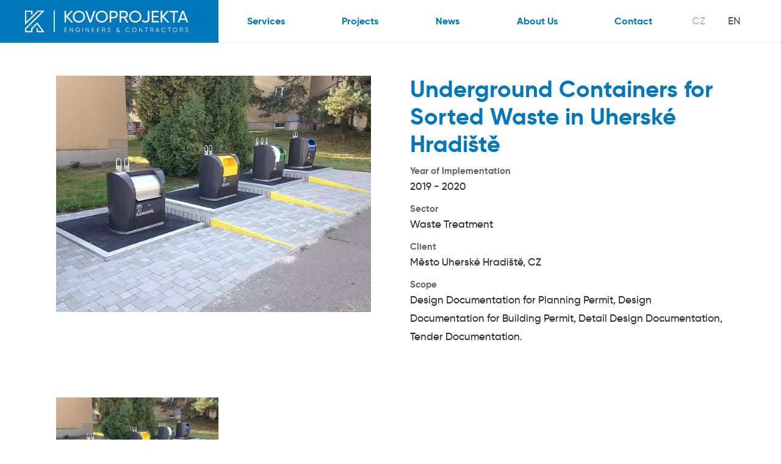

--- FILE ---
content_type: text/html; charset=utf-8
request_url: https://www.kovoprojekta.cz/en/projects/detail/underground-containers-for-sorted-waste-in-uherske-hradiste
body_size: 5105
content:
<!DOCTYPE html>
<html dir="ltr" lang="en-GB">
<head>

<meta charset="utf-8">
<!-- 
	Based on the TYPO3 Bootstrap Package by Benjamin Kott - https://www.bootstrap-package.com/

	This website is powered by TYPO3 - inspiring people to share!
	TYPO3 is a free open source Content Management Framework initially created by Kasper Skaarhoj and licensed under GNU/GPL.
	TYPO3 is copyright 1998-2026 of Kasper Skaarhoj. Extensions are copyright of their respective owners.
	Information and contribution at https://typo3.org/
-->



<title>Underground Containers for Sorted Waste in Uherské Hradiště — Kovoprojekta Brno a.s.</title>
<meta http-equiv="x-ua-compatible" content="IE=edge" />
<meta name="generator" content="TYPO3 CMS" />
<meta name="viewport" content="width=device-width, initial-scale=1, minimum-scale=1" />
<meta name="robots" content="index,follow" />
<meta name="author" content="ERIGO. | Web design, Corporate, Print | www.erigo.cz" />
<meta property="og:type" content="website" />
<meta property="og:site_name" content="Kovoprojekta Brno a.s." />
<meta property="og:locale" content="en_GB" />
<meta property="og:url" content="https://www.kovoprojekta.cz/en/projects/detail/underground-containers-for-sorted-waste-in-uherske-hradiste" />
<meta property="og:title" content="Detail" />
<meta name="twitter:card" content="summary" />
<meta name="apple-mobile-web-app-capable" content="no" />
<meta name="google" content="notranslate" />


<link rel="stylesheet" type="text/css" href="/typo3temp/assets/bootstrappackage/css/web-1472c17054cde7795e3a157d646587e324f87a46fd5403700e8899bc74094c94.css?1660033966" media="all">



<script type="text/javascript">
/*<![CDATA[*/
var TYPO3 = TYPO3 || {};
TYPO3.lang = {"js.modal.confirm.title":"Please confirm","js.modal.confirm.cancel":"Cancel","js.modal.confirm.ok":"OK"};/*]]>*/
</script>


<script type="text/javascript">
/*<![CDATA[*/
/*TS_inlineJS*/

var ewSliderSettings = [];


/*]]>*/
</script>


<meta name="msapplication-config" content="/fileadmin/themes/default/img/favicon/browserconfig.xml">
<link rel="icon" type="image/png" sizes="16x16" href="/fileadmin/themes/default/img/favicon/favicon-16x16.png">
<link rel="icon" type="image/png" sizes="32x32" href="/fileadmin/themes/default/img/favicon/favicon-32x32.png">
<link rel="shortcut icon" href="/fileadmin/themes/default/img/favicon/favicon.ico">
<meta name="msapplication-TileColor" content="#ffffff">

	  

		
	  
<!-- Scripts: HEAD -->

<!-- Google Tag Manager -->
<script>(function(w,d,s,l,i){w[l]=w[l]||[];w[l].push({'gtm.start':
new Date().getTime(),event:'gtm.js'});var f=d.getElementsByTagName(s)[0],
j=d.createElement(s),dl=l!='dataLayer'?'&l='+l:'';j.async=true;j.src=
'https://www.googletagmanager.com/gtm.js?id='+i+dl;f.parentNode.insertBefore(j,f);
})(window,document,'script','dataLayer','GTM-TKH8839');</script>
<!-- End Google Tag Manager -->

<!-- / Scripts: HEAD -->
	  

	
	  

<link rel="alternate" hreflang="cs-CZ" href="https://www.kovoprojekta.cz/projekty/detail/podzemni-kontejnery-na-trideny-odpad-v-uherskem-hradisti"/>
<link rel="alternate" hreflang="en-GB" href="https://www.kovoprojekta.cz/en/projects/detail/underground-containers-for-sorted-waste-in-uherske-hradiste"/>
<link rel="alternate" hreflang="x-default" href="https://www.kovoprojekta.cz/projekty/detail/podzemni-kontejnery-na-trideny-odpad-v-uherskem-hradisti"/>

<link rel="canonical" href="https://www.kovoprojekta.cz/en/projects/detail/underground-containers-for-sorted-waste-in-uherske-hradiste"/>


<script>WebFontConfig={"custom":{"urls":["\/typo3conf\/ext\/bootstrap_package\/Resources\/Public\/Fonts\/bootstrappackageicon.min.css"],"families":["BootstrapPackageIcon"]},"timeout":1000};(function(d){var wf=d.createElement('script'),s=d.scripts[0];wf.src='/typo3conf/ext/bootstrap_package/Resources/Public/Contrib/webfontloader/webfontloader.js';wf.async=false;s.parentNode.insertBefore(wf,s);})(document);</script>
</head>
<body id="p13" class="page-13 pagelevel-2 language-1 backendlayout-page_1col layout-default site-kovoprojekta">


	  

		
	  
<!-- Scripts: BODY START -->

<!-- Google Tag Manager (noscript) -->
<noscript><iframe src="https://www.googletagmanager.com/ns.html?id=GTM-TKH8839"
height="0" width="0" style="display:none;visibility:hidden"></iframe></noscript>
<!-- End Google Tag Manager (noscript) -->

<!-- / Scripts: BODY START -->


	
	  

	  
<div id="top"></div>
	
<div class="body-bg body-bg-top"><a class="sr-only sr-only-focusable" id="skip-to-main-content-link" href="#page-content" tabindex="1"><span>Skip to main content</span></a><!--  --><header id="page-header" class="backendlayout-header_simple navigation-default navigation-expand-lg navbar-has-image navigation-fixed-top"><div class="container"><div class="header-left"><!-- class="navigation-brand-image" --><a class="brand-link " href="/en/"><figure class="logo"><picture><img  src="/fileadmin/user_upload/header/kovoprojekta-white.svg" alt="Kovoprojekta Brno a.s. logo" height="52" width="180"></picture></figure></a><div class="header-custom-content"></div></div><div class="header-right"><div id="main-navigation-container" class="header-navigation"><div id="main-navigation-toggle" aria-label="Toggle main navigation" tabindex="0"><div class="icon-helper"></div><div class="icon-helper"></div><div class="icon-helper"></div></div><nav id="main-navigation" class=""><ul class="level-1 "><!-- navigation-item --><li id="nav-item-6" class="nav-item  dropdown"><a href="/en/services" class="nav-link top-lvl-link"  aria-haspopup="true" aria-expanded="false" ><span class="navigation-link-text">
								Services
								
							</span></a><div class="submenu-toggle-button" tabindex="0"><svg xmlns="http://www.w3.org/2000/svg" viewBox="0 0 20 20" fill="#000"><path class="vertical" d="M9 1v18h2V1H9z"/><path d="M1 9v2h18V9H1z"/></svg></div><ul class="level-2 nav-dropdown-menu"><!-- dropdown-item --><li id="nav-item-11" class="nav-item  "><a href="/en/services/chemical-and-crude-oil-industry" class="nav-link "   tabindex="-1"><span class="dropdown-text">
								Chemical &amp; Crude Oil Industry
								
							</span></a></li><!-- dropdown-item --><li id="nav-item-10" class="nav-item  "><a href="/en/services/mechanical-engineering" class="nav-link "   tabindex="-1"><span class="dropdown-text">
								Machinery
								
							</span></a></li><!-- dropdown-item --><li id="nav-item-8" class="nav-item  "><a href="/en/services/civil-and-residential-structures-and-infrastructure" class="nav-link "   tabindex="-1"><span class="dropdown-text">
								Civil &amp; Residential Structures, Infrastructure
								
							</span></a></li><!-- dropdown-item --><li id="nav-item-7" class="nav-item  "><a href="/en/services/waste-processing" class="nav-link "   tabindex="-1"><span class="dropdown-text">
								Waste Processing
								
							</span></a></li></ul></li><!-- navigation-item --><li id="nav-item-12" class="nav-item active "><a href="/en/projects" class="nav-link top-lvl-link"   ><span class="navigation-link-text">
								Projects
								
							</span></a></li><!-- navigation-item --><li id="nav-item-14" class="nav-item  "><a href="/en/news" class="nav-link top-lvl-link"   ><span class="navigation-link-text">
								News
								
							</span></a></li><!-- navigation-item --><li id="nav-item-16" class="nav-item  dropdown"><a href="/en/about-us" class="nav-link top-lvl-link"  aria-haspopup="true" aria-expanded="false" ><span class="navigation-link-text">
								About Us
								
							</span></a><div class="submenu-toggle-button" tabindex="0"><svg xmlns="http://www.w3.org/2000/svg" viewBox="0 0 20 20" fill="#000"><path class="vertical" d="M9 1v18h2V1H9z"/><path d="M1 9v2h18V9H1z"/></svg></div><ul class="level-2 nav-dropdown-menu"><!-- dropdown-item --><li id="nav-item-20" class="nav-item  "><a href="/en/about-company/history-and-present" class="nav-link "   tabindex="-1"><span class="dropdown-text">
								History and Present
								
							</span></a></li><!-- dropdown-item --><li id="nav-item-21" class="nav-item  "><a href="/en/about-us/translate-to-anglictina-struktura-spolecnosti" class="nav-link "   tabindex="-1"><span class="dropdown-text">
								Company Structure
								
							</span></a></li><!-- dropdown-item --><li id="nav-item-72" class="nav-item  "><a href="/en/about-us/translate-to-anglictina-nase-hodnoty" class="nav-link "   tabindex="-1"><span class="dropdown-text">
								Our values
								
							</span></a></li></ul></li><!-- navigation-item --><li id="nav-item-18" class="nav-item  "><a href="/en/contact" class="nav-link top-lvl-link"   ><span class="navigation-link-text">
								Contact
								
							</span></a></li></ul></nav></div><div class="header-custom-content"></div><div class="language-switcher language-switcher-layout-list" tabindex="0"><ul id="language_menu"><li class=" "><a href="/projekty/detail/podzemni-kontejnery-na-trideny-odpad-v-uherskem-hradisti" hreflang="cs-CZ" title="Čeština"><span>CZ</span></a></li><li class="active "><a href="/en/projects/detail/underground-containers-for-sorted-waste-in-uherske-hradiste" hreflang="en-GB" title="Angličtina"><span>EN</span></a></li></ul></div></div></div></header><div id="page-content" class="bp-page-content main-section"><div class="section section-default"><div id="c233" class="frame frame-default frame-type-list frame-layout-0 frame-background-none frame-no-backgroundimage frame-space-before-none frame-space-after-none frame-padding-v-medium frame-padding-h-medium"><div class="frame-container "><div class="frame-inner">
	  
<div class="erigo-reference">
    
	

<div class="reference-detail plugin-layout_detail-kovoprojekta plugin-image_aspect_ratio_main-3_2 plugin-image_aspect_ratio_gallery-3_2 plugin-columns_gallery-4">
	<div class="reference-left">
		
	
		
				<div class="reference-main-image">
					<figure>
						


	<picture>
		
			
			
			
			
					<source data-variant="default" data-maxwidth="620" media="(min-width:1200px)" srcset="/fileadmin/_processed_/9/f/csm_PK_Benesov_fed49632bf.jpg.webp 1x" type="image/webp">
					<source data-variant="default" data-maxwidth="620" media="(min-width:1200px)" srcset="/fileadmin/_processed_/9/f/csm_PK_Benesov_fed49632bf.jpg 1x" type="image/jpeg">
				
		
			
			
			
			
					<source data-variant="large" data-maxwidth="620" media="(min-width:992px)" srcset="/fileadmin/_processed_/9/f/csm_PK_Benesov_fed49632bf.jpg.webp 1x" type="image/webp">
					<source data-variant="large" data-maxwidth="620" media="(min-width:992px)" srcset="/fileadmin/_processed_/9/f/csm_PK_Benesov_fed49632bf.jpg 1x" type="image/jpeg">
				
		
			
			
			
			
					<source data-variant="medium" data-maxwidth="620" media="(min-width:768px)" srcset="/fileadmin/_processed_/9/f/csm_PK_Benesov_fed49632bf.jpg.webp 1x" type="image/webp">
					<source data-variant="medium" data-maxwidth="620" media="(min-width:768px)" srcset="/fileadmin/_processed_/9/f/csm_PK_Benesov_fed49632bf.jpg 1x" type="image/jpeg">
				
		
			
			
			
			
					<source data-variant="small" data-maxwidth="620" media="(min-width:576px)" srcset="/fileadmin/_processed_/9/f/csm_PK_Benesov_fed49632bf.jpg.webp 1x" type="image/webp">
					<source data-variant="small" data-maxwidth="620" media="(min-width:576px)" srcset="/fileadmin/_processed_/9/f/csm_PK_Benesov_fed49632bf.jpg 1x" type="image/jpeg">
				
		
			
			
			
			
					<source data-variant="extrasmall" data-maxwidth="620"  srcset="/fileadmin/_processed_/9/f/csm_PK_Benesov_fed49632bf.jpg.webp 1x" type="image/webp">
					<source data-variant="extrasmall" data-maxwidth="620"  srcset="/fileadmin/_processed_/9/f/csm_PK_Benesov_fed49632bf.jpg 1x" type="image/jpeg">
				
		
		
		<img loading="lazy" src="/fileadmin/user_upload/PK_Benesov.jpg" title="" alt="">
	</picture>



					</figure>
				</div>
			
	

		
	<div class="reference-perex">
		
	</div>

	</div>
	
	<div class="reference-right">
		
	<h1>Underground Containers for Sorted Waste in Uherské Hradiště</h1>

		
		
			<h3>Year of Implementation</h3>
			
	
		<div class="reference-date-range">
			
				<time datetime="2019">
					2019
				</time>
				
				
					-
				
			
			
			
				<time datetime="2020">
					2020
				</time>
			
		</div>
	

		
		
		
			<h3>Sector</h3>
			
	
		<div class="reference-categories">
			
				<span class="reference-category">Waste Treatment</span>
			
		</div>
	

		
		
		
			<h3>Client</h3>
			
	
		<div class="reference-clients">
			
				<span class="reference-client">Město Uherské Hradiště, CZ</span>
			
		</div>
	

		
		
		<div class="reference-texts">
			
				
			
				
					<div class="reference-text text-type-rozsah_cinnosti">
						<h3>Scope</h3>
						<p>Design Documentation for Planning Permit, Design Documentation for Building Permit, Detail Design Documentation, Tender Documentation.</p>
					</div>
				
			
		</div>
	</div>
	
	
	
		
			<div class="reference-media-gallery">
				
					

<div class="reference-media-image">
	<figure>
		
				
						<a class="lightbox" href="/fileadmin/_processed_/9/f/csm_PK_Benesov_f925e46861.jpg" title="" data-lightbox-caption="" data-lightbox-width="1600" data-lightbox-height="1200" rel="lightbox-reference-gallery">
							


	<picture>
		
			
			
			
			
					<source data-variant="default" data-maxwidth="540" media="(min-width:1200px)" srcset="/fileadmin/_processed_/9/f/csm_PK_Benesov_c1976a69fd.jpg.webp 1x" type="image/webp">
					<source data-variant="default" data-maxwidth="540" media="(min-width:1200px)" srcset="/fileadmin/_processed_/9/f/csm_PK_Benesov_c1976a69fd.jpg 1x" type="image/jpeg">
				
		
			
			
			
			
					<source data-variant="large" data-maxwidth="540" media="(min-width:992px)" srcset="/fileadmin/_processed_/9/f/csm_PK_Benesov_c1976a69fd.jpg.webp 1x" type="image/webp">
					<source data-variant="large" data-maxwidth="540" media="(min-width:992px)" srcset="/fileadmin/_processed_/9/f/csm_PK_Benesov_c1976a69fd.jpg 1x" type="image/jpeg">
				
		
			
			
			
			
					<source data-variant="medium" data-maxwidth="540" media="(min-width:768px)" srcset="/fileadmin/_processed_/9/f/csm_PK_Benesov_c1976a69fd.jpg.webp 1x" type="image/webp">
					<source data-variant="medium" data-maxwidth="540" media="(min-width:768px)" srcset="/fileadmin/_processed_/9/f/csm_PK_Benesov_c1976a69fd.jpg 1x" type="image/jpeg">
				
		
			
			
			
			
					<source data-variant="small" data-maxwidth="540" media="(min-width:576px)" srcset="/fileadmin/_processed_/9/f/csm_PK_Benesov_c1976a69fd.jpg.webp 1x" type="image/webp">
					<source data-variant="small" data-maxwidth="540" media="(min-width:576px)" srcset="/fileadmin/_processed_/9/f/csm_PK_Benesov_c1976a69fd.jpg 1x" type="image/jpeg">
				
		
			
			
			
			
					<source data-variant="extrasmall" data-maxwidth="540"  srcset="/fileadmin/_processed_/9/f/csm_PK_Benesov_c1976a69fd.jpg.webp 1x" type="image/webp">
					<source data-variant="extrasmall" data-maxwidth="540"  srcset="/fileadmin/_processed_/9/f/csm_PK_Benesov_c1976a69fd.jpg 1x" type="image/jpeg">
				
		
		
		<img loading="lazy" src="/fileadmin/user_upload/PK_Benesov.jpg" title="" alt="">
	</picture>



						</a>
					
			
		
		
	</figure>
</div>


				
			</div>
		
	

</div>



</div>

</div></div></div></div></div><footer id="page-footer" class="bp-page-footer backendlayout-footer_1col"><div class="footer-content"><div id="c194" class="frame frame-default frame-type-gridelements_pi1 frame-layout-0 frame-background-dark frame-no-backgroundimage frame-space-before-extra-large frame-space-after-none frame-padding-v-small frame-padding-h-medium footer-top-row"><div class="frame-container "><div class="frame-inner"><div class="grid-container grid-container-3cols responsive-layout-none cols-gap-extra-large"><div id="c194-col-1" class="grid-column grid-column-1"><div id="c195" class="frame frame-default frame-type-image frame-layout-0 frame-background-none frame-no-backgroundimage frame-space-before-none frame-space-after-none frame-padding-v-none frame-padding-h-small"><div class="frame-container "><div class="frame-inner"><div class="gallery-row gallery-gaps-standard  gallery-item-size-1"><div class="gallery-item"><figure class="image"><picture><source data-variant="default" data-maxwidth="1240" media="(min-width:1200px)" srcset="/fileadmin/user_upload/header/Logo_white_75a.jpg 1x" type="image/jpeg"><source data-variant="large" data-maxwidth="1240" media="(min-width:992px)" srcset="/fileadmin/user_upload/header/Logo_white_75a.jpg 1x" type="image/jpeg"><source data-variant="medium" data-maxwidth="1240" media="(min-width:768px)" srcset="/fileadmin/user_upload/header/Logo_white_75a.jpg 1x" type="image/jpeg"><source data-variant="small" data-maxwidth="540" media="(min-width:576px)" srcset="/fileadmin/_processed_/c/4/csm_Logo_white_75a_c9195d1bbe.jpg.webp 1x" type="image/webp"><source data-variant="small" data-maxwidth="540" media="(min-width:576px)" srcset="/fileadmin/_processed_/c/4/csm_Logo_white_75a_c9195d1bbe.jpg 1x" type="image/jpeg"><source data-variant="extrasmall" data-maxwidth="540"  srcset="/fileadmin/_processed_/c/4/csm_Logo_white_75a_c9195d1bbe.jpg.webp 1x" type="image/webp"><source data-variant="extrasmall" data-maxwidth="540"  srcset="/fileadmin/_processed_/c/4/csm_Logo_white_75a_c9195d1bbe.jpg 1x" type="image/jpeg"><img loading="lazy" src="/fileadmin/user_upload/header/Logo_white_75a.jpg" title="" alt=""></picture></figure></div></div></div></div></div></div><div id="c194-col-2" class="grid-column grid-column-2"><div id="c196" class="frame frame-default frame-type-textpic frame-layout-0 frame-background-none frame-no-backgroundimage frame-space-before-none frame-space-after-none frame-padding-v-none frame-padding-h-small"><div class="frame-container "><div class="frame-inner"><div class="textpic textpic-left cols-layout-2cols responsive-layout-image_up"><div class="textpic-item textpic-gallery"><div class="gallery-row gallery-gaps-standard  gallery-item-size-1"><div class="gallery-item"><figure class="image"><a href="/fileadmin/user_upload/pdf/certifikaty/Certifikat_9001_AJ.pdf" target="_blank"><picture><source data-variant="default" data-maxwidth="620" media="(min-width:1200px)" srcset="/fileadmin/user_upload/9001.png 1x" type="image/png"><source data-variant="large" data-maxwidth="620" media="(min-width:992px)" srcset="/fileadmin/user_upload/9001.png 1x" type="image/png"><source data-variant="medium" data-maxwidth="620" media="(min-width:768px)" srcset="/fileadmin/user_upload/9001.png 1x" type="image/png"><source data-variant="small" data-maxwidth="620" media="(min-width:576px)" srcset="/fileadmin/user_upload/9001.png 1x" type="image/png"><source data-variant="extrasmall" data-maxwidth="620"  srcset="/fileadmin/user_upload/9001.png 1x" type="image/png"><img loading="lazy" src="/fileadmin/user_upload/9001.png" title="" alt=""></picture></a></figure></div></div></div><div class="textpic-item textpic-text"><header class="frame-header"><h4 class="element-header "><span>QMS</span></h4></header><p>Quality Management System</p><p>&nbsp;</p></div></div></div></div></div></div><div id="c194-col-3" class="grid-column grid-column-3"><div id="c197" class="frame frame-default frame-type-textpic frame-layout-0 frame-background-none frame-no-backgroundimage frame-space-before-none frame-space-after-none frame-padding-v-none frame-padding-h-small"><div class="frame-container "><div class="frame-inner"><div class="textpic textpic-left cols-layout-2cols responsive-layout-image_up"><div class="textpic-item textpic-gallery"><div class="gallery-row gallery-gaps-standard  gallery-item-size-1"><div class="gallery-item"><figure class="image"><a href="/fileadmin/user_upload/pdf/certifikaty/Certifikat_14001_AJ.pdf" target="_blank"><picture><source data-variant="default" data-maxwidth="620" media="(min-width:1200px)" srcset="/fileadmin/user_upload/14001.png 1x" type="image/png"><source data-variant="large" data-maxwidth="620" media="(min-width:992px)" srcset="/fileadmin/user_upload/14001.png 1x" type="image/png"><source data-variant="medium" data-maxwidth="620" media="(min-width:768px)" srcset="/fileadmin/user_upload/14001.png 1x" type="image/png"><source data-variant="small" data-maxwidth="620" media="(min-width:576px)" srcset="/fileadmin/user_upload/14001.png 1x" type="image/png"><source data-variant="extrasmall" data-maxwidth="620"  srcset="/fileadmin/user_upload/14001.png 1x" type="image/png"><img loading="lazy" src="/fileadmin/user_upload/14001.png" title="" alt=""></picture></a></figure></div></div></div><div class="textpic-item textpic-text"><header class="frame-header"><h4 class="element-header "><span>EMS</span></h4></header><p>Environmental Management System</p><p>&nbsp;</p></div></div></div></div></div></div></div></div></div></div><div id="c198" class="frame frame-default frame-type-gridelements_pi1 frame-layout-0 frame-background-dark frame-no-backgroundimage frame-space-before-none frame-space-after-none frame-padding-v-medium frame-padding-h-medium footer-bottom-row"><div class="frame-container "><div class="frame-inner"><div class="grid-container grid-container-3cols responsive-layout-none cols-gap-medium"><div id="c198-col-1" class="grid-column grid-column-1"><div id="c199" class="frame frame-default frame-type-text frame-layout-0 frame-background-none frame-no-backgroundimage frame-space-before-none frame-space-after-none frame-padding-v-none frame-padding-h-medium"><div class="frame-container "><div class="frame-inner"><p><small><a href="/en/terms-and-conditions-for-purchase">Terms and Conditions</a> | <a href="/en/gdpr">GDPR</a> |&nbsp; <a href="/en/integrated-management-system-policy">Policy IMS</a>&nbsp; | <span class="text-capitalize"><a href="/en/download">Download</a></span> | <a href="/en/cookies">Cookies</a></small></p></div></div></div></div><div id="c198-col-2" class="grid-column grid-column-2"><div id="c201" class="frame frame-default frame-type-special_element element-type-social_links frame-layout-0 frame-background-none frame-no-backgroundimage frame-space-before-none frame-space-after-none frame-padding-v-none frame-padding-h-medium"><div class="frame-container "><div class="frame-inner"><div class="sociallinks sociallinks-layout-icons"><ul class="sociallinks-list"><li class="sociallinks-item sociallinks-item-facebook" title="Facebook"><a class="sociallinks-link sociallinks-link-facebook" href="https://www.facebook.com/Kovoprojekta" rel="noopener" target="_blank"><span class="sociallinks-link-icon bootstrappackageicon bootstrappackageicon-facebook"></span></a></li><li class="sociallinks-item sociallinks-item-linkedin" title="LinkedIn"><a class="sociallinks-link sociallinks-link-linkedin" href="https://www.linkedin.com/company/kovoprojekta/?originalSubdomain=cz" rel="noopener" target="_blank"><span class="sociallinks-link-icon bootstrappackageicon bootstrappackageicon-linkedin"></span></a></li></ul></div></div></div></div></div><div id="c198-col-3" class="grid-column grid-column-3"><div id="c1" class="frame frame-default frame-type-special_element element-type-copyright frame-layout-0 frame-background-none frame-no-backgroundimage frame-space-before-none frame-space-after-none frame-padding-v-none frame-padding-h-medium"><div class="frame-container "><div class="frame-inner"><div class="copyright"><p><small>Copyright © 2026 Kovoprojekta Brno a.s.</small><br><small>By <a href="https://www.omegadesign.cz" target="_blank">Omega Design</a> and <a href="https://www.erigo.cz/" target="_blank">ERIGO</a></small></p></div></div></div></div></div></div></div></div></div></div></footer><a class="scroll-top" title="Scroll to top" href="#top"><span class="scroll-top-icon"></span></a></div>
<script src="/typo3conf/ext/bootstrap_package/Resources/Public/Contrib/jquery/jquery.min.js?1589967568" type="text/javascript"></script>
<script src="/typo3conf/ext/bootstrap_package/Resources/Public/Contrib/popper/popper.min.js?1589967568" type="text/javascript"></script>
<script src="/typo3conf/ext/bootstrap_package/Resources/Public/Contrib/bootstrap4/js/bootstrap.min.js?1589967572" type="text/javascript"></script>
<script src="/typo3conf/ext/bootstrap_package/Resources/Public/Contrib/hammerjs/hammer.min.js?1589967567" type="text/javascript"></script>
<script src="/typo3conf/ext/bootstrap_package/Resources/Public/Contrib/photoswipe/photoswipe.min.js?1589967568" type="text/javascript"></script>
<script src="/typo3conf/ext/bootstrap_package/Resources/Public/Contrib/photoswipe/photoswipe-ui-default.min.js?1589967568" type="text/javascript"></script>
<script src="/typo3conf/ext/bootstrap_package/Resources/Public/JavaScript/Dist/bootstrap.accordion.min.js?1589967568" type="text/javascript"></script>
<script src="/typo3conf/ext/bootstrap_package/Resources/Public/JavaScript/Dist/bootstrap.form.min.js?1589967568" type="text/javascript"></script>
<script src="/typo3conf/ext/bootstrap_package/Resources/Public/JavaScript/Dist/bootstrap.swipe.min.js?1589967569" type="text/javascript"></script>
<script src="/typo3conf/ext/bootstrap_package/Resources/Public/JavaScript/Dist/bootstrap.popover.min.js?1589967569" type="text/javascript"></script>
<script src="/typo3conf/ext/bootstrap_package/Resources/Public/JavaScript/Dist/bootstrap.stickyheader.min.js?1589967569" type="text/javascript"></script>
<script src="/typo3conf/ext/bootstrap_package/Resources/Public/JavaScript/Dist/bootstrap.lightbox.min.js?1589967569" type="text/javascript"></script>
<script src="/typo3conf/ext/bootstrap_package/Resources/Public/JavaScript/Dist/bootstrap.navbar.min.js?1589967569" type="text/javascript"></script>
<script src="/typo3conf/ext/erigo_web/Resources/Public/JavaScript/modernizr.js?1579183690" type="text/javascript"></script>
<script src="/typo3conf/ext/erigo_web/Resources/Public/JavaScript/jquery.flexible-gallery.js?1579183690" type="text/javascript"></script>

<script src="/typo3conf/ext/erigo_web/Resources/Public/JavaScript/forms.js?1587971203" type="text/javascript"></script>
<script src="/typo3conf/ext/erigo_web/Resources/Public/JavaScript/dist/utils.js?1585744124" type="text/javascript"></script>
<script src="/typo3conf/ext/erigo_web/Resources/Public/JavaScript/dist/apply-focus-visible-polyfill.js?1585744123" type="text/javascript"></script>
<script src="/typo3conf/ext/erigo_web/Resources/Public/JavaScript/dist/full-page.js?1585744124" type="text/javascript"></script>
<script src="/typo3conf/ext/erigo_web/Resources/Public/JavaScript/dist/full-page-setup.js?1585744123" type="text/javascript"></script>
<script src="/typo3conf/ext/erigo_web/Resources/Public/JavaScript/dist/modal-window.js?1585744124" type="text/javascript"></script>
<script src="/typo3conf/ext/erigo_web/Resources/Public/JavaScript/dist/main.js?1585744124" type="text/javascript"></script>
<script src="/typo3conf/ext/erigo_web/Resources/Public/JavaScript/dist/header-navigation.js?1619097365" type="text/javascript"></script>
<script src="/typo3conf/ext/erigo_web/Resources/Public/Contrib/Slick/slick.min.js?1576238392" type="text/javascript"></script>
<script src="/fileadmin/themes/default/js/countup.js?1579778447" type="text/javascript"></script>
<script src="/fileadmin/themes/default/js/main.js?1635797878" type="text/javascript"></script>



	  

		
	  
<!-- Scripts: BODY END -->



<!-- / Scripts: BODY END -->


	
	  


</body>
</html>

--- FILE ---
content_type: application/javascript; charset=utf-8
request_url: https://www.kovoprojekta.cz/fileadmin/themes/default/js/main.js?1635797878
body_size: 2246
content:
'use strict';

// Dependency: CountUp.js: https://github.com/inorganik/CountUp.js
var __assign=(this&&this.__assign)||function(){__assign=Object.assign||function(t){for(var s,i=1,n=arguments.length;i<n;i+=1){s=arguments[i];for(var p in s){if(Object.prototype.hasOwnProperty.call(s,p)){t[p]=s[p]}}}return t};return __assign.apply(this,arguments)};var CountUp=(function(){function CountUp(target,endVal,options){var _this=this;this.target=target;this.endVal=endVal;this.options=options;this.version='2.0.4';this.defaults={startVal:0,decimalPlaces:0,duration:2,useEasing:true,useGrouping:true,smartEasingThreshold:999,smartEasingAmount:333,separator:',',decimal:'.',prefix:'',suffix:''};this.finalEndVal=null;this.useEasing=true;this.countDown=false;this.error='';this.startVal=0;this.paused=true;this.count=function(timestamp){if(!_this.startTime){_this.startTime=timestamp}var progress=timestamp-_this.startTime;_this.remaining=_this.duration-progress;if(_this.useEasing){if(_this.countDown){_this.frameVal=_this.startVal-_this.easingFn(progress,0,_this.startVal-_this.endVal,_this.duration)}else{_this.frameVal=_this.easingFn(progress,_this.startVal,_this.endVal-_this.startVal,_this.duration)}}else{if(_this.countDown){_this.frameVal=_this.startVal-((_this.startVal-_this.endVal)*(progress/_this.duration))}else{_this.frameVal=_this.startVal+(_this.endVal-_this.startVal)*(progress/_this.duration)}}if(_this.countDown){_this.frameVal=(_this.frameVal<_this.endVal)?_this.endVal:_this.frameVal}else{_this.frameVal=(_this.frameVal>_this.endVal)?_this.endVal:_this.frameVal}_this.frameVal=Math.round(_this.frameVal*_this.decimalMult)/_this.decimalMult;_this.printValue(_this.frameVal);if(progress<_this.duration){_this.rAF=requestAnimationFrame(_this.count)}else if(_this.finalEndVal!==null){_this.update(_this.finalEndVal)}else{if(_this.callback){_this.callback()}}};this.formatNumber=function(num){var neg=(num<0)?'-':'';var result,x,x1,x2,x3;result=Math.abs(num).toFixed(_this.options.decimalPlaces);result+='';x=result.split('.');x1=x[0];x2=x.length>1?_this.options.decimal+x[1]:'';if(_this.options.useGrouping){x3='';for(var i=0,len=x1.length;i<len;i+=1){if(i!==0&&(i%3)===0){x3=_this.options.separator+x3}x3=x1[len-i-1]+x3}x1=x3}if(_this.options.numerals&&_this.options.numerals.length){x1=x1.replace(/[0-9]/g,function(w){return _this.options.numerals[+w]});x2=x2.replace(/[0-9]/g,function(w){return _this.options.numerals[+w]})}return neg+_this.options.prefix+x1+x2+_this.options.suffix};this.easeOutExpo=function(t,b,c,d){return c*(-Math.pow(2,-10*t/d)+1)*1024/1023+b};this.options=__assign({},this.defaults,options);this.formattingFn=(this.options.formattingFn)?this.options.formattingFn:this.formatNumber;this.easingFn=(this.options.easingFn)?this.options.easingFn:this.easeOutExpo;this.startVal=this.validateValue(this.options.startVal);this.frameVal=this.startVal;this.endVal=this.validateValue(endVal);this.options.decimalPlaces=Math.max(0||this.options.decimalPlaces);this.decimalMult=Math.pow(10,this.options.decimalPlaces);this.resetDuration();this.options.separator=String(this.options.separator);this.useEasing=this.options.useEasing;if(this.options.separator===''){this.options.useGrouping=false}this.el=(typeof target==='string')?document.getElementById(target):target;if(this.el){this.printValue(this.startVal)}else{this.error='[CountUp] target is null or undefined'}}CountUp.prototype.determineDirectionAndSmartEasing=function(){var end=(this.finalEndVal)?this.finalEndVal:this.endVal;this.countDown=(this.startVal>end);var animateAmount=end-this.startVal;if(Math.abs(animateAmount)>this.options.smartEasingThreshold){this.finalEndVal=end;var up=(this.countDown)?1:-1;this.endVal=end+(up*this.options.smartEasingAmount);this.duration=this.duration/2}else{this.endVal=end;this.finalEndVal=null}if(this.finalEndVal){this.useEasing=false}else{this.useEasing=this.options.useEasing}};CountUp.prototype.start=function(callback){if(this.error){return}this.callback=callback;if(this.duration>0){this.determineDirectionAndSmartEasing();this.paused=false;this.rAF=requestAnimationFrame(this.count)}else{this.printValue(this.endVal)}};CountUp.prototype.pauseResume=function(){if(!this.paused){cancelAnimationFrame(this.rAF)}else{this.startTime=null;this.duration=this.remaining;this.startVal=this.frameVal;this.determineDirectionAndSmartEasing();this.rAF=requestAnimationFrame(this.count)}this.paused=!this.paused};CountUp.prototype.reset=function(){cancelAnimationFrame(this.rAF);this.paused=true;this.resetDuration();this.startVal=this.validateValue(this.options.startVal);this.frameVal=this.startVal;this.printValue(this.startVal)};CountUp.prototype.update=function(newEndVal){cancelAnimationFrame(this.rAF);this.startTime=null;this.endVal=this.validateValue(newEndVal);if(this.endVal===this.frameVal){return}this.startVal=this.frameVal;if(!this.finalEndVal){this.resetDuration()}this.determineDirectionAndSmartEasing();this.rAF=requestAnimationFrame(this.count)};CountUp.prototype.printValue=function(val){var result=this.formattingFn(val);if(this.el.tagName==='INPUT'){var input=this.el;input.value=result}else if(this.el.tagName==='text'||this.el.tagName==='tspan'){this.el.textContent=result}else{this.el.innerHTML=result}};CountUp.prototype.ensureNumber=function(n){return(typeof n==='number'&&!isNaN(n))};CountUp.prototype.validateValue=function(value){var newValue=Number(value);if(!this.ensureNumber(newValue)){this.error="[CountUp] invalid start or end value: "+value;return null}else{return newValue}};CountUp.prototype.resetDuration=function(){this.startTime=null;this.duration=Number(this.options.duration)*1000;this.remaining=this.duration};return CountUp}());


(function(){

	/* toggle the CountUp */
	(function(){
		const toggleCountUp = (entries, observer) => {
			entries.forEach(entry => {
				if (entry.isIntersecting) {
					/* CountUp */
					const iconItems = entry.target.querySelectorAll('.icongroup-item .icongroup-item-text .icongroup-item-text-header span');
					
					iconItems.forEach((icoEl) => {
						const endValue = icoEl.parentNode.getAttribute('data-countup-value');

						const options = {
							separator: ' ',
							duration: 6
						};

						const countUp = new CountUp(icoEl, endValue, options);
						if (!countUp.error) {
							countUp.start();
						} else {
							console.error(countUp.error);
						}
					});
				}
			});
		};

		/* setup intersection observer */
		let options = {
			// rootMargin: '20%',
			threshold: 0
		}
		let observer = new IntersectionObserver(toggleCountUp, options);

		const iconGroupEls = document.querySelectorAll('.icongroup');

		iconGroupEls.forEach((iconGroup) => {
			const numberCont = iconGroup.querySelectorAll('.icongroup-item .icongroup-item-text .icongroup-item-text-header span');
			numberCont.forEach((numEl) => {
				numEl.parentNode.setAttribute('data-countup-value', parseInt(numEl.innerHTML, 10));
			});

			observer.observe(iconGroup);
		});

	}) ();

	/* Slick slider */
	$('.slick-slider-logos .gallery-row').slick({
		infinite: true,
		arrow: true,
		dots: false,
		speed: 300,
		slidesToShow: 5,
		autoplay: true,
		autoplaySpeed: 5000,
		slidesToScroll: 5,
		responsive: [
			{
				breakpoint: 991,
				settings: {
					arrow: true,
					autoplay: true,
					slidesToShow: 3,
					slidesToScroll: 3,
				}
			},
			{
				breakpoint: 575,
				settings: {
					arrow: false,
					autoplay: true,
					slidesToShow: 2,
					slidesToScroll: 2,
				}
			}
		]
	});

	$('.homepage-hero-card .grid-container > .grid-column').slick({
		arrows: false,
		swipe: false,
		dots: true,
		speed: 800,
		slidesToShow: 1,
		autoplay: true,
		fade: true,
		autoplaySpeed: 4300,
		slidesToScroll: 1,
		infinite: true,
		// responsive: [
		// 	{
		// 		breakpoint: 991,
		// 		settings: {
		// 			arrow: true,
		// 			autoplay: true,
		// 		}
		// 	},
		// 	{
		// 		breakpoint: 575,
		// 		settings: {
		// 			arrow: false,
		// 			autoplay: true,
		// 		}
		// 	}
		// ]
	});
	
	$('#p65 .reference-list').slick({
		infinite: true,
		arrow: true,
		dots: false,
		slidesToShow: 3,
		slidesToScroll: 3,
		responsive: [
			{
				breakpoint: 992,
				settings: {
					slidesToShow: 2,
					slidesToScroll: 2,
				},
			},
			{
				breakpoint: 768,
				settings: {
					slidesToShow: 2,
					slidesToScroll: 2,
					arrows: false,
					dots: true,
				},
			},
			{
				breakpoint: 576,
				settings: {
					slidesToShow: 1,
					slidesToScroll: 1,
					arrows: false,
					dots: true,
				},
			},
		],
	});

} )();


--- FILE ---
content_type: image/svg+xml
request_url: https://www.kovoprojekta.cz/typo3conf/ext/erigo_web/Resources/Public/Icons/plus-icon.svg
body_size: -200
content:
<svg xmlns="http://www.w3.org/2000/svg" version="1" viewBox="0 0 24 24"><path d="M11 2v9H2v2h9v9h2v-9h9v-2h-9V2h-2z" fill="#fff"/></svg>

--- FILE ---
content_type: image/svg+xml
request_url: https://www.kovoprojekta.cz/fileadmin/user_upload/header/kovoprojekta-white.svg
body_size: 2300
content:
<?xml version="1.0" encoding="UTF-8"?>
<svg xmlns="http://www.w3.org/2000/svg" xmlns:xlink="http://www.w3.org/1999/xlink" id="Vrstva_1" data-name="Vrstva 1" viewBox="0 0 385.84 54.78">
  <defs>
    <style>
      .cls-1 {
        fill: #fff;
      }

      .cls-2 {
        fill: none;
      }

      .cls-3 {
        clip-path: url(#clippath);
      }
    </style>
    <clipPath id="clippath">
      <rect class="cls-2" width="385.84" height="54.78"></rect>
    </clipPath>
  </defs>
  <g id="Group_10" data-name="Group 10">
    <path id="Path_406" data-name="Path 406" class="cls-1" d="M99.92,51.91v.96h-5.95v-10.15h5.87v.96h-4.86v3.6h4.5v.96h-4.5v3.68h4.93Z"></path>
    <path id="Path_407" data-name="Path 407" class="cls-1" d="M113.55,42.72v10.15h-.87l-5.66-8.27v8.27h-1.02v-10.15h.87l5.66,8.27v-8.27h1.02Z"></path>
    <g id="Group_2" data-name="Group 2">
      <g class="cls-3">
        <g id="Group_1" data-name="Group 1">
          <path id="Path_408" data-name="Path 408" class="cls-1" d="M129.93,48.56c0,2.42-1.84,4.48-4.96,4.48-2.9.06-5.3-2.25-5.35-5.15-.06-2.9,2.25-5.3,5.15-5.35.07,0,.14,0,.2,0,1.81-.02,3.49.93,4.4,2.49l-.9.52c-.7-1.28-2.05-2.06-3.5-2.03-2.36-.04-4.29,1.84-4.33,4.2s1.84,4.29,4.2,4.33c.04,0,.09,0,.13,0,2.36,0,3.73-1.36,3.92-3.06h-4.03v-.96h5.08v.53Z"></path>
          <rect id="Rectangle_30" data-name="Rectangle 30" class="cls-1" x="136.02" y="42.72" width="1.01" height="10.15"></rect>
          <path id="Path_409" data-name="Path 409" class="cls-1" d="M151.25,42.72v10.15h-.87l-5.66-8.27v8.27h-1.02v-10.15h.87l5.66,8.27v-8.27h1.02Z"></path>
          <path id="Path_410" data-name="Path 410" class="cls-1" d="M163.86,51.91v.96h-5.95v-10.15h5.87v.96h-4.86v3.6h4.5v.96h-4.5v3.68h4.93Z"></path>
          <path id="Path_411" data-name="Path 411" class="cls-1" d="M175.9,51.91v.96h-5.95v-10.15h5.87v.96h-4.86v3.6h4.5v.96h-4.5v3.68h4.93Z"></path>
          <path id="Path_412" data-name="Path 412" class="cls-1" d="M185.85,48.8h-2.84v4.06h-1.02v-10.15h4.06c1.68,0,3.04,1.36,3.04,3.04,0,1.35-.89,2.54-2.19,2.92l2.48,4.19h-1.16l-2.38-4.07ZM183.01,47.85h3.05c1.15-.03,2.07-.98,2.04-2.13-.02-1.12-.92-2.02-2.04-2.04h-3.05v4.18Z"></path>
          <path id="Path_413" data-name="Path 413" class="cls-1" d="M194.47,50.56l.87-.51c.36,1.28,1.59,2.13,2.92,2,1.54,0,2.39-.74,2.39-1.83,0-1.18-1-1.55-2.5-2.05-1.65-.55-3.25-.99-3.25-2.86.02-1.57,1.31-2.82,2.87-2.8.08,0,.16,0,.25.01,1.46-.02,2.79.84,3.35,2.19l-.86.48c-.38-1.04-1.39-1.72-2.49-1.68-1.22,0-2.1.64-2.1,1.75s.87,1.45,2.25,1.9c1.84.61,3.5,1.13,3.5,3.02,0,1.74-1.39,2.84-3.42,2.84-1.67.12-3.21-.9-3.77-2.48"></path>
          <path id="Path_414" data-name="Path 414" class="cls-1" d="M222.84,53.04l-1.07-1.15c-.8.78-1.88,1.19-2.99,1.15-1.97,0-3.34-1.09-3.34-2.87-.01-1.29.76-2.46,1.96-2.94-.49-.52-.76-1.2-.75-1.91,0-1.53,1.25-2.78,2.78-2.77.04,0,.08,0,.12,0,1.3-.01,2.48.79,2.93,2.02l-.86.49c-.26-.91-1.11-1.54-2.06-1.52-.98-.07-1.82.66-1.9,1.64,0,.03,0,.06,0,.09.06.71.4,1.36.94,1.81l3.06,3.26c.3-.6.49-1.26.55-1.93l.9.52c-.1.76-.35,1.5-.74,2.16l1.36,1.45-.9.51ZM221.07,51.16l-2.99-3.18c-.96.28-1.62,1.16-1.62,2.16,0,1.19.89,1.92,2.29,1.92.87.04,1.71-.29,2.32-.9"></path>
          <path id="Path_415" data-name="Path 415" class="cls-1" d="M237.01,47.79c-.04-2.86,2.24-5.21,5.1-5.25.07,0,.15,0,.22,0,1.81-.02,3.49.93,4.4,2.49l-.9.52c-.7-1.28-2.05-2.06-3.5-2.03-2.36-.04-4.29,1.84-4.33,4.2s1.84,4.29,4.2,4.33c.04,0,.09,0,.13,0,1.45.03,2.8-.75,3.5-2.03l.9.51c-.9,1.57-2.58,2.53-4.4,2.51-2.86.08-5.24-2.17-5.32-5.03,0-.07,0-.15,0-.22"></path>
          <path id="Path_416" data-name="Path 416" class="cls-1" d="M252.17,47.79c0-2.9,2.35-5.25,5.25-5.25s5.25,2.35,5.25,5.25-2.35,5.25-5.25,5.25h0c-2.88.02-5.23-2.29-5.25-5.17,0-.03,0-.05,0-.08M261.65,47.79c-.02-2.34-1.93-4.22-4.26-4.2s-4.22,1.93-4.2,4.26c.02,2.33,1.91,4.2,4.23,4.21,2.32.02,4.22-1.84,4.24-4.16,0-.03,0-.07,0-.1"></path>
          <path id="Path_417" data-name="Path 417" class="cls-1" d="M276.3,42.72v10.15h-.87l-5.66-8.27v8.27h-1.02v-10.15h.87l5.66,8.27v-8.27h1.02Z"></path>
          <path id="Path_418" data-name="Path 418" class="cls-1" d="M289.36,43.67h-3.12v9.2h-1.02v-9.2h-3.12v-.96h7.25v.96Z"></path>
          <path id="Path_419" data-name="Path 419" class="cls-1" d="M299.01,48.8h-2.84v4.06h-1.02v-10.15h4.06c1.68,0,3.04,1.36,3.04,3.04,0,1.35-.89,2.54-2.19,2.92l2.48,4.19h-1.16l-2.38-4.07ZM296.17,47.85h3.05c1.15-.03,2.07-.98,2.04-2.13-.02-1.12-.92-2.02-2.04-2.04h-3.05v4.18Z"></path>
          <path id="Path_420" data-name="Path 420" class="cls-1" d="M314.17,50.37h-4.82l-.94,2.5h-1.07l3.9-10.15h1.04l3.9,10.15h-1.07l-.94-2.5ZM313.81,49.42l-2.04-5.44-2.04,5.44h4.09Z"></path>
          <path id="Path_421" data-name="Path 421" class="cls-1" d="M320.9,47.79c-.04-2.86,2.24-5.21,5.1-5.25.07,0,.15,0,.22,0,1.81-.02,3.49.93,4.4,2.49l-.9.52c-.7-1.28-2.05-2.06-3.5-2.03-2.36-.04-4.29,1.84-4.33,4.2s1.84,4.29,4.2,4.33c.04,0,.09,0,.13,0,1.45.03,2.8-.75,3.5-2.03l.9.51c-.9,1.57-2.58,2.53-4.4,2.51-2.86.08-5.24-2.17-5.32-5.03,0-.07,0-.15,0-.22"></path>
          <path id="Path_422" data-name="Path 422" class="cls-1" d="M342.88,43.67h-3.12v9.2h-1.02v-9.2h-3.12v-.96h7.25v.96Z"></path>
          <path id="Path_423" data-name="Path 423" class="cls-1" d="M347.52,47.79c0-2.9,2.35-5.25,5.25-5.25s5.25,2.35,5.25,5.25-2.35,5.25-5.25,5.25h0c-2.88.02-5.23-2.29-5.25-5.17,0-.03,0-.05,0-.08M357,47.79c-.02-2.34-1.93-4.22-4.26-4.2s-4.22,1.93-4.2,4.26c.02,2.33,1.91,4.2,4.23,4.21,2.32.02,4.22-1.84,4.24-4.16,0-.03,0-.07,0-.1"></path>
          <path id="Path_424" data-name="Path 424" class="cls-1" d="M367.97,48.8h-2.84v4.06h-1.02v-10.15h4.06c1.68,0,3.04,1.36,3.04,3.04,0,1.35-.89,2.54-2.19,2.92l2.48,4.19h-1.16l-2.38-4.07ZM365.13,47.85h3.05c1.15-.03,2.07-.98,2.04-2.13-.02-1.12-.92-2.02-2.04-2.04h-3.05v4.18Z"></path>
          <path id="Path_425" data-name="Path 425" class="cls-1" d="M376.58,50.56l.87-.51c.36,1.28,1.59,2.13,2.91,2,1.54,0,2.39-.74,2.39-1.83,0-1.18-1-1.55-2.5-2.05-1.65-.55-3.25-.99-3.25-2.86.02-1.57,1.31-2.82,2.87-2.8.08,0,.16,0,.25.01,1.46-.02,2.79.84,3.35,2.19l-.85.48c-.38-1.04-1.39-1.72-2.49-1.68-1.22,0-2.1.64-2.1,1.75s.87,1.45,2.25,1.9c1.84.61,3.5,1.13,3.5,3.02,0,1.74-1.39,2.84-3.42,2.84-1.67.12-3.21-.9-3.77-2.48"></path>
          <path id="Path_426" data-name="Path 426" class="cls-1" d="M109.5,30.15l-11.87-13.21v13.21h-3.66V2.64h3.66v12.42l11.48-12.42h4.48l-12.15,13.36,12.54,14.15h-4.48Z"></path>
          <path id="Path_427" data-name="Path 427" class="cls-1" d="M113.43,16.39c0-7.87,6.38-14.25,14.25-14.25s14.25,6.38,14.25,14.25-6.38,14.25-14.25,14.25-14.25-6.38-14.25-14.25M138.27,16.39c.06-5.86-4.65-10.66-10.51-10.72-5.86-.06-10.66,4.65-10.72,10.51,0,.07,0,.14,0,.21-.06,5.86,4.65,10.66,10.51,10.72,5.86.06,10.66-4.65,10.72-10.51,0-.07,0-.14,0-.21"></path>
          <path id="Path_428" data-name="Path 428" class="cls-1" d="M142.47,2.64h3.93l7.98,22.96,7.94-22.95h3.97l-9.87,27.51h-4.13l-9.83-27.51Z"></path>
          <path id="Path_429" data-name="Path 429" class="cls-1" d="M166.84,16.39c0-7.87,6.38-14.25,14.25-14.25s14.25,6.38,14.25,14.25-6.38,14.25-14.25,14.25-14.25-6.38-14.25-14.25M191.68,16.39c.08-5.86-4.61-10.68-10.47-10.76-5.86-.08-10.68,4.61-10.76,10.47,0,.1,0,.19,0,.29,0,5.86,4.75,10.61,10.61,10.62,5.86,0,10.61-4.75,10.62-10.61h0"></path>
          <path id="Path_430" data-name="Path 430" class="cls-1" d="M218.61,11.48c.08,4.8-3.75,8.76-8.55,8.84-.11,0-.22,0-.33,0h-6.33v9.83h-3.66V2.64h9.98c4.79-.12,8.76,3.67,8.88,8.46,0,.13,0,.26,0,.39M214.99,11.48c.13-2.86-2.08-5.29-4.94-5.42-.11,0-.22,0-.32,0h-6.33v10.85h6.33c2.88.03,5.24-2.27,5.27-5.15,0-.09,0-.19,0-.28"></path>
          <path id="Path_431" data-name="Path 431" class="cls-1" d="M233.07,19.62h-6.48v10.53h-3.66V2.64h11.01c4.69-.04,8.52,3.72,8.57,8.41.03,3.64-2.26,6.9-5.7,8.1l6.48,11.01h-4.05l-6.17-10.53ZM226.59,16.32h7.35c2.78-.07,4.97-2.37,4.91-5.15.06-2.77-2.14-5.05-4.91-5.11,0,0,0,0,0,0h-7.35v10.26Z"></path>
          <path id="Path_432" data-name="Path 432" class="cls-1" d="M245.37,16.39c0-7.87,6.38-14.25,14.25-14.25s14.25,6.38,14.25,14.25-6.38,14.25-14.25,14.25-14.25-6.38-14.25-14.25M270.22,16.39c.06-5.86-4.65-10.66-10.51-10.72-5.86-.06-10.66,4.65-10.72,10.51,0,.07,0,.14,0,.21-.06,5.86,4.65,10.66,10.51,10.72,5.86.06,10.66-4.65,10.72-10.51,0-.07,0-.14,0-.21"></path>
          <path id="Path_433" data-name="Path 433" class="cls-1" d="M274.93,25.75l3.1-1.81c.86,2.2,2.83,3.14,5.5,3.14,3.38,0,5.62-1.57,5.62-4.99V2.64h3.62v19.46c0,5.74-4.21,8.57-9.24,8.57-3.89,0-7.15-1.65-8.61-4.91"></path>
          <path id="Path_434" data-name="Path 434" class="cls-1" d="M314.75,26.69v3.46h-16.43V2.64h16.23v3.46h-12.58v8.45h11.6v3.42h-11.6v8.73h12.77Z"></path>
          <path id="Path_435" data-name="Path 435" class="cls-1" d="M334.68,30.15l-11.87-13.21v13.21h-3.66V2.64h3.66v12.42l11.48-12.42h4.48l-12.15,13.36,12.54,14.15h-4.48Z"></path>
          <path id="Path_436" data-name="Path 436" class="cls-1" d="M360.03,6.09h-8.14v24.06h-3.62V6.09h-8.1v-3.46h19.85v3.46Z"></path>
          <path id="Path_437" data-name="Path 437" class="cls-1" d="M377.52,23.98h-12.38l-2.24,6.17h-3.89l10.26-27.51h4.13l10.26,27.51h-3.89l-2.24-6.17ZM376.27,20.56l-4.95-13.56-4.91,13.56h9.87Z"></path>
          <path id="Path_438" data-name="Path 438" class="cls-1" d="M15.87,44.12v6.33H4.39v-5.15L47.67,2.02h-16.61L4.39,28.69V4.89h11.48v6.28h2.87V2.02H1.53v33.59L32.25,4.89h8.5L1.53,44.12v9.2h17.22v-8.01l10.95-10.95,11.71,16.1h-10.1v-6.28h-2.87v9.15h18.6l-16.99-23.36-14.17,14.16Z"></path>
          <rect id="Rectangle_31" data-name="Rectangle 31" class="cls-1" x="68.67" y="1.74" width="2.33" height="51.3"></rect>
        </g>
      </g>
    </g>
  </g>
</svg>
